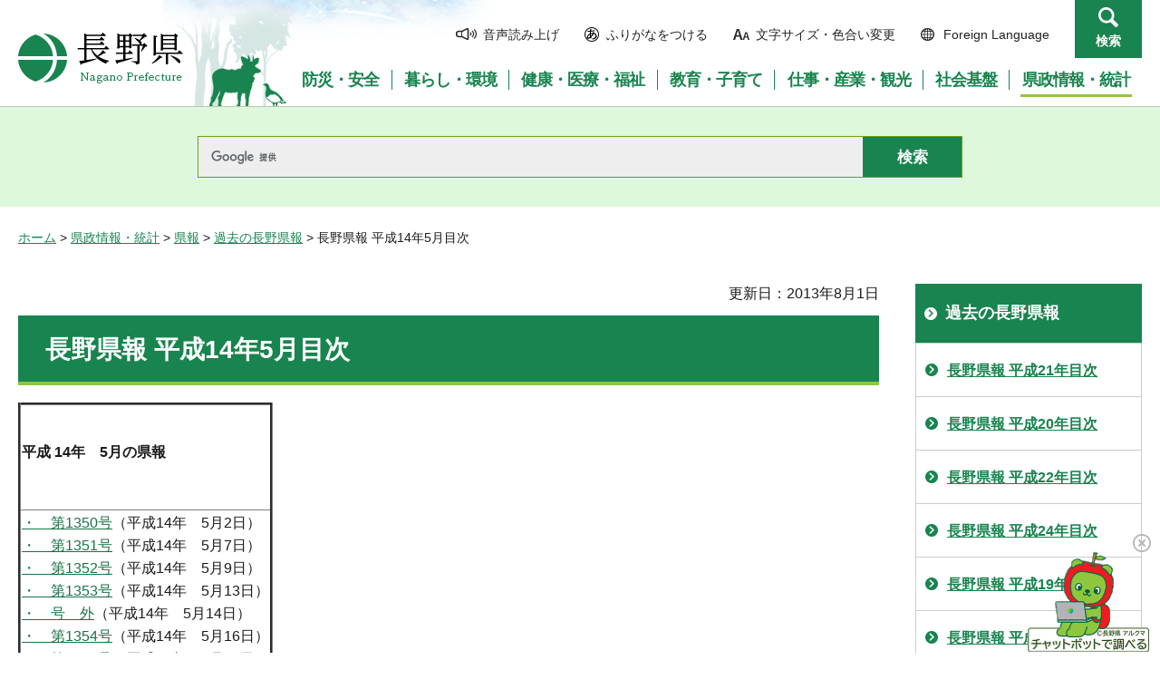

--- FILE ---
content_type: text/html
request_url: https://www.pref.nagano.lg.jp/kokai/kensei/kenpo/h14/h14-05/index.html
body_size: 9871
content:
<?xml version="1.0" encoding="utf-8"?>
<!DOCTYPE html PUBLIC "-//W3C//DTD XHTML 1.0 Transitional//EN" "http://www.w3.org/TR/xhtml1/DTD/xhtml1-transitional.dtd">
<html xmlns="http://www.w3.org/1999/xhtml" lang="ja" xml:lang="ja">
<head>
<meta http-equiv="Content-Type" content="text/html; charset=utf-8" />
<meta http-equiv="Content-Style-Type" content="text/css" />
<meta http-equiv="Content-Script-Type" content="text/javascript" />

<title>長野県報 平成14年5月目次／長野県</title>

<meta name="author" content="長野県" />
<meta name="viewport" content="width=device-width, maximum-scale=3.0" />
<meta name="format-detection" content="telephone=no" />
<link href="/shared/site_rn/style/default.css" rel="stylesheet" type="text/css" media="all" />
<link href="/shared/site_rn/style/layout.css" rel="stylesheet" type="text/css" media="all" />
<link href="/shared/templates/free_rn/style/edit.css" rel="stylesheet" type="text/css" media="all" />
<link href="/shared/site_rn/style/smartphone.css" rel="stylesheet" media="only screen and (max-width : 640px)" type="text/css" class="mc_css" />
<link href="/shared/site_rn/images/favicon/favicon.ico" rel="shortcut icon" type="image/vnd.microsoft.icon" />
<link href="/shared/site_rn/images/favicon/apple-touch-icon-precomposed.png" rel="apple-touch-icon-precomposed" />
<script type="text/javascript" src="/shared/site_rn/js/jquery.js"></script>
<script type="text/javascript" src="/shared/site_rn/js/setting.js"></script>
<script type="text/javascript" src="/shared/system/js/furigana/ysruby.js"></script>
<script type="text/javascript" src="/shared/js/readspeaker/ReadSpeaker.js?pids=embhl"></script>





<script type="text/javascript" src="/shared/js/ga.js"></script>
<script type="text/javascript" src="/shared/js/ga_social_tracking.js"></script>
</head>
<body class="format_free no_javascript">
<script type="text/javascript" src="/shared/site_rn/js/init.js"></script>
<div id="tmp_wrapper">
<noscript>
<p>このサイトではJavaScriptを使用したコンテンツ・機能を提供しています。JavaScriptを有効にするとご利用いただけます。</p>
</noscript>
<p><a href="#tmp_honbun" class="skip">本文へスキップします。</a></p>
<div id="tmp_hg">

<div id="tmp_header">
<div class="container">
<div id="tmp_hlogo">
<p><a href="/index.html"><span>長野県Nagano Prefecture</span></a></p>
</div>
<div id="tmp_means">
<ul id="tmp_hnavi">
	<li class="hnavi_sound"><a accesskey="L" href="//app-as.readspeaker.com/cgi-bin/rsent?customerid=9726&amp;lang=ja_jp&amp;readid=tmp_readcontents&amp;url=" onclick="readpage(this.href, 'tmp_readspeaker'); return false;" rel="nofollow" target="_blank"><span>音声読み上げ</span></a></li>
	<li class="hnavi_kana"><a data-contents="tmp_wrapper" href="javascript:void(0);" id="furigana">ふりがなをつける</a></li>
	<li class="hnavi_change"><a href="/moji/index.html"><span>文字サイズ・色合い変更</span></a></li>
	<li lang="en" xml:lang="en" class="hnavi_language"><a href="/government/index.html"><span>Foreign Language</span></a></li>
	<li class="hnavi_contact"><a href="/otoiawase/index.html"><span>お問い合わせ</span></a></li>
	<li class="hnavi_search"><a href="javascript:void(0)">検索</a></li>
</ul>
<div class="gnavi">
<ul>
	<li class="glist1"><a href="/bosaianzen/index.html"><span>防災・安全</span></a></li>
	<li class="glist2"><a href="/kurashi/index.html"><span>暮らし・環境</span></a></li>
	<li class="glist3"><a href="/kenko/index.html"><span>健康・医療・福祉</span></a></li>
	<li class="glist4"><a href="/kyoiku/index.html"><span>教育・子育て</span></a></li>
	<li class="glist5"><a href="/sangyo/index.html"><span>仕事・産業・観光</span></a></li>
	<li class="glist6"><a href="/infra/index.html"><span>社会基盤</span></a></li>
	<li class="glist7"><a href="/kensei/index.html"><span>県政情報・統計</span></a></li>
</ul>
</div>
</div>
</div>
<ul id="tmp_hnavi_s">
	<li id="tmp_hnavi_access"><a href="/zaikatsu/kensei/gaiyo/chousha/floor/index.html"><span class="icon">&nbsp;</span><span class="text">アクセス</span></a></li>
	<li id="tmp_hnavi_lmenu"><a href="javascript:void(0);"><span class="icon">&nbsp;</span><span class="text">メニュー</span></a></li>
	<li id="tmp_hnavi_rmenu"><a href="javascript:void(0);"><span class="icon">&nbsp;</span><span class="text">検索</span></a></li>
</ul>
<div id="tmp_sma_menu">
<div id="tmp_sma_lmenu" class="wrap_sma_sch">
<div class="sma_sch">
<div id="tmp_wrap_sma_lnavi">&nbsp;</div>
<p class="close_btn"><a href="javascript:void(0);"><span>閉じる</span></a></p>
</div>
</div>
<div id="tmp_sma_rmenu" class="wrap_sma_sch">
<div class="sma_sch">
<div id="tmp_wrap_sma_rnavi">
<div id="tmp_search_popup" class="rn_menu">
<div class="search_information">
<div class="container"><a href="javascript:void(0)" class="btn_close_top btn_close">閉じる</a></div>
<div class="panel_search search_content">
<div class="search_keyword">
<div class="form_search">
<div class="form_search_top">
<p class="search_title">キーワードから探す</p>
<a href="/koho/kensei/koho/homepage/kensaku.html" class="how_to_use">検索の使い方</a></div>
<div id="tmp_menu_search_inner" class="rn_search_inner">
<form action="/search/result.html" id="tmp_gsearch_menu" name="tmp_gsearch_menu">
<div id="tmp_gsearch_menu_inner2" class="rn_search_inner2">
<div class="wrap_sch_box">
<p class="sch_box"><input id="tmp_menu_query" name="q" size="31" title="サイト内検索" type="text" class="rn_query" /></p>
</div>
<div class="wrap_sch_btn">
<p class="sch_btn"><input id="tmp_menu_search_submit" name="sa" type="submit" value="検索" class="rn_search_submit" /></p>
<p id="tmp_sma_search_hidden"><input name="cx" type="hidden" value="015495834277161279722:k-gumiktbnm" /> <input name="ie" type="hidden" value="UTF-8" /> <input name="cof" type="hidden" value="FORID:9" /></p>
</div>
</div>
</form>
</div>
</div>
<div class="frequently_search">
<p class="search_title">よく検索されるキーワード</p>
<ul class="keyword_list">
	<li id="tmp_search_ajax"><a href="/search_keyword.html" id="tmp_search_ajax_href">よく検索されるキーワード</a></li>
</ul>
</div>
</div>
<div class="search_purpose_top">
<p class="search_title">目的から探す</p>
<ul class="purpose_list">
	<li>目的から探す</li>
</ul>
</div>
<a href="javascript:void(0)" class="btn_close_bottom btn_close">閉じる</a></div>
</div>
</div>
<p class="close_btn"><a href="javascript:void(0);"><span>閉じる</span></a></p>
</div>
</div>
</div>
</div>
</div>

<div id="tmp_wrap_header_search" class="wrap_rn_search">
<div id="tmp_header_search" class="container">
<div id="tmp_header_search_inner" class="rn_search_inner">
<form action="/search/result.html" id="tmp_gsearch_header" name="tmp_gsearch_header">
<div id="tmp_gsearch_header_inner2" class="rn_search_inner2">
<div class="wrap_sch_box">
<p class="sch_box"><input id="tmp_query" title="サイト内検索" name="q" size="31" type="text" class="rn_query" /></p>
</div>
<div class="wrap_sch_btn">
<p class="sch_btn"><input id="tmp_header_search_submit" name="sa" type="submit" value="検索" class="rn_search_submit" /></p>
<p id="tmp_menu_search_hidden">
	<input name="cx" type="hidden" value="015495834277161279722:k-gumiktbnm" />
	<input name="ie" type="hidden" value="UTF-8" />
	<input name="cof" type="hidden" value="FORID:9" />
</p>
</div>
</div>
</form>
</div>
</div>
</div>

</div>
<div id="tmp_pankuzu">
<p><a href="/index.html">ホーム</a> &gt; <a href="/kensei/index.html">県政情報・統計</a> &gt; <a href="/kensei/kenpo/index.html">県報</a> &gt; <a href="/kokai/kensei/kenpo/pastyear.html">過去の長野県報</a> &gt; 長野県報 平成14年5月目次</p>
</div>
<div id="tmp_wrap_main" class="column_rnavi">
<div id="tmp_main">
<div class="wrap_col_main">
<div class="col_main">
<p id="tmp_honbun" class="skip">ここから本文です。</p>
<div id="tmp_readspeaker" class="rs_preserve rs_skip"></div>
<div id="tmp_readcontents">

<p id="tmp_update">更新日：2013年8月1日</p>

<div id="tmp_contents">
<h1>長野県報 平成14年5月目次</h1>
<table border="3">
	<tbody>
		<tr>
			<td>
			<p>&nbsp;</p>
			<p><strong>平成 14年　5月の県報</strong></p>
			<p>&nbsp;</p>
			</td>
		</tr>
		<tr>
			<td valign="top">
			<p><a href="/kokai/kensei/kenpo/h14/h14-05/0502.html">・　第1350号</a>（平成14年　5月2日）<br />
			<a href="/kokai/kensei/kenpo/h14/h14-05/0507.html">・　第1351号</a>（平成14年　5月7日）<br />
			<a href="/kokai/kensei/kenpo/h14/h14-05/0509.html">・　第1352号</a>（平成14年　5月9日）<br />
			<a href="/kokai/kensei/kenpo/h14/h14-05/0513.html">・　第1353号</a>（平成14年　5月13日）<br />
			<a href="/kokai/kensei/kenpo/h14/h14-05/0514.html">・　号　外</a>（平成14年　5月14日）<br />
			<a href="/kokai/kensei/kenpo/h14/h14-05/0516.html">・　第1354号</a>（平成14年　5月16日）<br />
			<a href="/kokai/kensei/kenpo/h14/h14-05/0520.html">・　第1355号</a>（平成14年　5月20日）<br />
			<a href="/kokai/kensei/kenpo/h14/h14-05/0523.html">・　第1356号</a>（平成14年　5月23日）<br />
			<a href="/kokai/kensei/kenpo/h14/h14-05/0527.html">・　第1357号</a>（平成14年　5月27日）<br />
			<a href="/kokai/kensei/kenpo/h14/h14-05/0530.html">・　第1358号</a>（平成14年　5月30日）<br />
			<a href="/kokai/kensei/kenpo/h14/h14-05/0531.html">・　号　外</a>（平成14年　5月31日）</p>
			</td>
		</tr>
	</tbody>
</table>
</div>
<div class="rs_skip">
</div>
<div id="tmp_inquiry">
<div id="tmp_inquiry_ttl">
<p>お問い合わせ</p>
</div>
<div id="tmp_inquiry_cnt">
<form method="post" action="https://www.pref.nagano.lg.jp/cgi-bin/simple_faq/form.cgi">
<div class="inquiry_parts">
<p>
総務部情報公開・法務課</p>
<p>電話番号：026-235-7059</p>
<p>ファックス：026-235-7370</p>
<p><input type="submit" value="お問い合わせフォーム" class="inquiry_btn" /></p>
</div>
<p>
<input type="hidden" name="code" value="010030080" />
<input type="hidden" name="dept" value="8840:9172:8840:8010:8674:5271:9255:9421:8342:8425:3777:9089:8010:8508:8010:9089:9172:3777:8923:8508:3777:8757:9255" />
<input type="hidden" name="page" value="/kokai/kensei/kenpo/h14/h14-05/index.html" />
<input type="hidden" name="ENQ_RETURN_MAIL_SEND_FLG" value="0" />
<input type="hidden" name="publish_ssl_flg" value="1" />
</p>
</form>
</div>
</div>
</div>

<div id="tmp_feedback">
<div id="tmp_feedback_ttl">
<p>より良いウェブサイトにするためにみなさまのご意見をお聞かせください</p>
</div>
<div id="tmp_feedback_cnt">
<form id="feedback" method="post" action="/cgi-bin/feedback/feedback.cgi">
    <p><input type="hidden" name="page_id" value="19451" /> <input type="hidden" name="page_title" value="長野県報 平成14年5月目次" /> <input type="hidden" name="page_url" value="https://www.pref.nagano.lg.jp/kokai/kensei/kenpo/h14/h14-05/index.html" /> <input type="hidden" name="item_cnt" value="2" /></p>
    <fieldset><legend>このページの情報は役に立ちましたか？</legend>
    <p><input id="que1_1" type="radio" name="item_1" value="役に立った" /> <label for="que1_1">1：役に立った</label></p>
    <p><input id="que1_2" type="radio" name="item_1" value="ふつう" /> <label for="que1_2">2：ふつう</label></p>
    <p><input id="que1_3" type="radio" name="item_1" value="役に立たなかった" /> <label for="que1_3">3：役に立たなかった</label></p>
    </fieldset>
    <p><input type="hidden" name="label_1" value="質問：このページの情報は役に立ちましたか？" /> <input type="hidden" name="nes_1" value="0" /> <input type="hidden" name="img_1" /> <input type="hidden" name="img_alt_1" /> <input type="hidden" name="mail_1" value="0" /> </p>
    <fieldset><legend>このページの情報は見つけやすかったですか？</legend>
    <p><input id="que2_1" type="radio" name="item_2" value="見つけやすかった" /> <label for="que2_1">1：見つけやすかった</label></p>
    <p><input id="que2_2" type="radio" name="item_2" value="ふつう" /> <label for="que2_2">2：ふつう</label></p>
    <p><input id="que2_3" type="radio" name="item_2" value="見つけにくかった" /> <label for="que2_3">3：見つけにくかった</label></p>
    </fieldset>
    <p><input type="hidden" name="label_2" value="質問：このページの情報は見つけやすかったですか？" /> <input type="hidden" name="nes_2" value="0" /> <input type="hidden" name="img_2" /> <input type="hidden" name="img_alt_2" /> <input type="hidden" name="mail_2" value="0" /> </p>
    <p class="submit"><input type="submit" value="送信" /></p>
</form>
</div>
</div>

</div>
</div>
<div class="wrap_col_rgt_navi">
<div class="col_rgt_navi">

<div id="tmp_lnavi">
<div id="tmp_lnavi_ttl">
<p><a href="/kokai/kensei/kenpo/pastyear.html">過去の長野県報</a></p>
</div>
<div id="tmp_lnavi_cnt">
<ul>
<li><a href="/kokai/kensei/kenpo/h21/index.html">長野県報 平成21年目次</a></li>
<li><a href="/kokai/kensei/kenpo/h20/index.html">長野県報 平成20年目次</a></li>
<li><a href="/kokai/kensei/kenpo/h22/index.html">長野県報 平成22年目次</a></li>
<li><a href="/kokai/kensei/kenpo/h24/index.html">長野県報 平成24年目次</a></li>
<li><a href="/kokai/kensei/kenpo/h19/index.html">長野県報 平成19年目次</a></li>
<li><a href="/kokai/kensei/kenpo/h23/index.html">長野県報 平成23年目次</a></li>
<li><a href="/kokai/kensei/kenpo/h18/index.html">長野県報 平成18年目次</a></li>
<li><a href="/kokai/kensei/kenpo/h14/index.html">長野県報　平成14年目次</a></li>
<li><a href="/kokai/kensei/kenpo/h16/index.html">長野県報 平成16年目次</a></li>
<li><a href="/kokai/kensei/kenpo/h15/index.html">長野県報 平成15年目次</a></li>
<li><a href="/kokai/kensei/kenpo/h17/index.html">長野県報 平成17年目次</a></li>
<li><a href="/kokai/kensei/kenpo/h25/index.html">長野県報 平成25年目次</a></li>
<li><a href="/kokai/kensei/kenpo/h26/index.html">長野県報 平成26年目次</a></li>
<li><a href="/kokai/kensei/kenpo/h27/index.html">長野県報 平成27年目次</a></li>
<li><a href="/kokai/kensei/kenpo/h28/index.html">長野県報 平成28年目次</a></li>
<li><a href="/kokai/kensei/kenpo/h29/index.html">長野県報 平成29年目次</a></li>
<li><a href="/kokai/kensei/kenpo/h30/h30index.html">長野県報 平成30年目次</a></li>
<li><a href="/kokai/kensei/kenpo/h18/h18-01/index.html">長野県報 平成18年1月目次</a></li>
<li><a href="/kokai/kensei/kenpo/h18/h18-02/index.html">長野県報 平成18年2月目次</a></li>
<li><a href="/kokai/kensei/kenpo/h18/h18-03/index.html">長野県報 平成18年3月目次</a></li>
<li><a href="/kokai/kensei/kenpo/h18/h18-04/index.html">長野県報 平成18年4月目次</a></li>
<li><a href="/kokai/kensei/kenpo/h18/h18-05/index.html">長野県報 平成18年5月目次</a></li>
<li><a href="/kokai/kensei/kenpo/h18/h18-06/index.html">長野県報 平成18年6月目次</a></li>
<li><a href="/kokai/kensei/kenpo/h18/h18-07/index.html">長野県報 平成18年7月目次</a></li>
<li><a href="/kokai/kensei/kenpo/h18/h18-08/index.html">長野県報 平成18年8月目次</a></li>
<li><a href="/kokai/kensei/kenpo/h18/h18-09/index.html">長野県報 平成18年9月目次</a></li>
<li><a href="/kokai/kensei/kenpo/h18/h18-10/index.html">長野県報 平成18年10月目次</a></li>
<li><a href="/kokai/kensei/kenpo/h18/h18-11/index.html">長野県報 平成18年11月目次</a></li>
<li><a href="/kokai/kensei/kenpo/h18/h18-12/index.html">長野県報 平成18年12月目次</a></li>
<li><a href="/kokai/kensei/kenpo/h18/h18-04/0403.html">長野県報 平成18年（2006年）4月3日（月曜日） 定期発行 第1749号</a></li>
<li><a href="/kokai/kensei/kenpo/h18/h18-04/0406.html">長野県報 平成18年（2006年）4月6日（木曜日） 定期発行 第1750号</a></li>
<li><a href="/kokai/kensei/kenpo/h18/h18-04/0410.html">長野県報 平成18年（2006年）4月10日（月曜日） 定期発行 第1751号</a></li>
<li><a href="/kokai/kensei/kenpo/h18/h18-04/0413.html">長野県報 平成18年（2006年）4月13日（木曜日） 定期発行 第1752号</a></li>
<li><a href="/kokai/kensei/kenpo/h18/h18-04/0417.html">長野県報 平成18年（2006年）4月17日（月曜日） 定期発行 第1753号</a></li>
<li><a href="/kokai/kensei/kenpo/h18/h18-04/0420.html">長野県報 平成18年（2006年）4月20日（木曜日） 定期発行 第1754号</a></li>
<li><a href="/kokai/kensei/kenpo/h18/h18-04/0424.html">長野県報 平成18年（2006年）4月24日（月曜日） 定期発行 第1755号</a></li>
<li><a href="/kokai/kensei/kenpo/h18/h18-04/0427.html">長野県報 平成18年（2006年）4月27日（木曜日） 定期発行 第1756号</a></li>
<li><a href="/kokai/kensei/kenpo/h18/h18-07/0703.html">長野県報 平成18年（2006年）7月3日（月曜日） 定期発行 第1774号</a></li>
<li><a href="/kokai/kensei/kenpo/h18/h18-07/0706.html">長野県報 平成18年（2006年）7月6日（木曜日） 定期発行 第1775号</a></li>
<li><a href="/kokai/kensei/kenpo/h18/h18-07/0710.html">長野県報 平成18年（2006年）7月10日（月曜日） 定期発行 第1776号</a></li>
<li><a href="/kokai/kensei/kenpo/h18/h18-07/0713.html">長野県報 平成18年（2006年）7月13日（木曜日） 定期発行 第1777号</a></li>
<li><a href="/kokai/kensei/kenpo/h18/h18-07/0718.html">長野県報 平成18年（2006年）7月18日（火曜日） 定期発行 第1778号</a></li>
<li><a href="/kokai/kensei/kenpo/h18/h18-07/0720.html">長野県報 平成18年（2006年）7月20日（木曜日） 定期発行 第1779号</a></li>
<li><a href="/kokai/kensei/kenpo/h18/h18-07/0720-02.html">長野県報 平成18年（2006年）7月20日（木曜日） 号外</a></li>
<li><a href="/kokai/kensei/kenpo/h18/h18-07/0721.html">長野県報 平成18年（2006年）7月21日（金曜日） 号外</a></li>
<li><a href="/kokai/kensei/kenpo/h18/h18-07/0724.html">長野県報 平成18年（2006年）7月24日（月曜日） 定期発行 第1780号</a></li>
<li><a href="/kokai/kensei/kenpo/h18/h18-07/0727.html">長野県報 平成18年（2006年）7月27日（木曜日） 定期発行 第1781号</a></li>
<li><a href="/kokai/kensei/kenpo/h18/h18-07/0731.html">長野県報 平成18年（2006年）7月31日（月曜日） 定期発行 第1782号</a></li>
<li><a href="/kokai/kensei/kenpo/h18/h18-08/0801.html">長野県報 平成18年（2006年）8月1日（火曜日） 号外</a></li>
<li><a href="/kokai/kensei/kenpo/h18/h18-08/0803.html">長野県報 平成18年（2006年）8月3日（木曜日） 定期発行 第1783号</a></li>
<li><a href="/kokai/kensei/kenpo/h18/h18-08/0807.html">長野県報 平成18年（2006年）8月7日（月曜日） 定期発行 第1784号</a></li>
<li><a href="/kokai/kensei/kenpo/h18/h18-08/0807-02.html">長野県報 平成18年（2006年）8月7日（月曜日） 号外</a></li>
<li><a href="/kokai/kensei/kenpo/h18/h18-08/0809.html">長野県報 平成18年（2006年）8月9日（水曜日） 号外</a></li>
<li><a href="/kokai/kensei/kenpo/h18/h18-08/0810.html">長野県報 平成18年（2006年）8月10日（木曜日） 定期発行 第1785号</a></li>
<li><a href="/kokai/kensei/kenpo/h18/h18-08/0814.html">長野県報 平成18年（2006年）8月14日（月曜日） 定期発行 第1786号</a></li>
<li><a href="/kokai/kensei/kenpo/h18/h18-08/0817.html">長野県報 平成18年（2006年）8月17日（木曜日） 定期発行 第1787号</a></li>
<li><a href="/kokai/kensei/kenpo/h18/h18-08/0821.html">長野県報 平成18年（2006年）8月21日（月曜日） 定期発行 第1788号</a></li>
<li><a href="/kokai/kensei/kenpo/h18/h18-08/0824.html">長野県報 平成18年（2006年）8月24日（木曜日） 定期発行 第1789号</a></li>
<li><a href="/kokai/kensei/kenpo/h18/h18-08/0828.html">長野県報 平成18年（2006年）8月28日（月曜日） 定期発行 第1790号</a></li>
<li><a href="/kokai/kensei/kenpo/h18/h18-08/0831.html">長野県報 平成18年（2006年）8月31日（木曜日） 定期発行 第1791号</a></li>
<li><a href="/kokai/kensei/kenpo/h18/h18-05/0501.html">長野県報 平成18年（2006年）5月1日（月曜日） 定期発行 第1757号</a></li>
<li><a href="/kokai/kensei/kenpo/h18/h18-05/0508.html">長野県報 平成18年（2006年）5月8日（月曜日） 定期発行 第1758号</a></li>
<li><a href="/kokai/kensei/kenpo/h18/h18-05/0511.html">長野県報 平成18年（2006年）5月11日（木曜日） 定期発行 第1759号</a></li>
<li><a href="/kokai/kensei/kenpo/h18/h18-05/0515.html">長野県報 平成18年（2006年）5月15日（月曜日） 定期発行 第1760号</a></li>
<li><a href="/kokai/kensei/kenpo/h18/h18-05/0518.html">長野県報 平成18年（2006年）5月18日（木曜日） 定期発行 第1761号</a></li>
<li><a href="/kokai/kensei/kenpo/h18/h18-05/0522.html">長野県報 平成18年（2006年）5月22日（月曜日） 定期発行 第1762号</a></li>
<li><a href="/kokai/kensei/kenpo/h18/h18-05/0525.html">長野県報 平成18年（2006年）5月25日（木曜日） 定期発行 第1763号</a></li>
<li><a href="/kokai/kensei/kenpo/h18/h18-05/0529.html">長野県報 平成18年（2006年）5月29日（月曜日） 定期発行 第1764号</a></li>
<li><a href="/kokai/kensei/kenpo/h18/h18-05/0531.html">長野県報 平成18年（2006年）5月31日（水曜日） 号外</a></li>
<li><a href="/kokai/kensei/kenpo/h18/h18-03/0302.html">長野県報 平成18年（2006年）3月2日（木曜日） 定期発行 第1740号</a></li>
<li><a href="/kokai/kensei/kenpo/h18/h18-03/0303.html">長野県報 平成18年（2006年）3月3日（金曜日） 号外</a></li>
<li><a href="/kokai/kensei/kenpo/h18/h18-03/0306.html">長野県報 平成18年（2006年）3月6日（月曜日） 定期発行 第1741号</a></li>
<li><a href="/kokai/kensei/kenpo/h18/h18-03/0309.html">長野県報 平成18年（2006年）3月9日（木曜日） 定期発行 第1742号</a></li>
<li><a href="/kokai/kensei/kenpo/h18/h18-03/0313.html">長野県報 平成18年（2006年）3月13日（月曜日） 定期発行 第1743号</a></li>
<li><a href="/kokai/kensei/kenpo/h18/h18-03/0316.html">長野県報 平成18年（2006年）3月16日（木曜日） 定期発行 第1744号</a></li>
<li><a href="/kokai/kensei/kenpo/h18/h18-03/0317.html">長野県報 平成18年（2006年）3月17日（金曜日） 号外</a></li>
<li><a href="/kokai/kensei/kenpo/h18/h18-03/0320.html">長野県報 平成18年（2006年）3月20日（月曜日） 定期発行 第1745号</a></li>
<li><a href="/kokai/kensei/kenpo/h18/h18-03/0323.html">長野県報 平成18年（2006年）3月23日（木曜日） 定期発行 第1746号</a></li>
<li><a href="/kokai/kensei/kenpo/h18/h18-03/0327.html">長野県報 平成18年（2006年）3月27日（月曜日） 定期発行 第1747号</a></li>
<li><a href="/kokai/kensei/kenpo/h18/h18-03/0330.html">長野県報 平成18年（2006年）3月30日（木曜日） 定期発行 第1748号</a></li>
<li><a href="/kokai/kensei/kenpo/h18/h18-03/0331.html">長野県報 平成18年（2006年）3月31日（金曜日） 号外1</a></li>
<li><a href="/kokai/kensei/kenpo/h18/h18-03/0331-02.html">長野県報 平成18年（2006年）3月31日（金曜日） 号外 2</a></li>
<li><a href="/kokai/kensei/kenpo/h18/h18-03/0331-03.html">長野県報 平成18年（2006年）3月31日（金曜日） 号外 3</a></li>
<li><a href="/kokai/kensei/kenpo/h18/h18-03/0331-04.html">長野県報 平成18年（2006年）3月31日（金曜日） 号外 4</a></li>
<li><a href="/kokai/kensei/kenpo/h18/h18-03/0331-05.html">長野県報 平成18年（2006年）3月31日（金曜日） 号外 5</a></li>
<li><a href="/kokai/kensei/kenpo/h18/h18-03/0331-06.html">長野県報 平成18年（2006年）3月31日（金曜日） 号外 6</a></li>
<li><a href="/kokai/kensei/kenpo/h18/h18-03/0331-07.html">長野県報 平成18年（2006年）3月31日（金曜日） 号外 7</a></li>
<li><a href="/kokai/kensei/kenpo/h18/h18-06/0601.html">長野県報 平成18年（2006年）6月1日（木曜日） 定期発行 第1765号</a></li>
<li><a href="/kokai/kensei/kenpo/h18/h18-06/0605.html">長野県報 平成18年（2006年）6月5日（月曜日） 定期発行 第1766号</a></li>
<li><a href="/kokai/kensei/kenpo/h18/h18-06/0608.html">長野県報 平成18年（2006年）6月8日（木曜日） 定期発行 第1767号</a></li>
<li><a href="/kokai/kensei/kenpo/h18/h18-06/0612.html">長野県報 平成18年（2006年）6月12日（月曜日） 定期発行 第1768号</a></li>
<li><a href="/kokai/kensei/kenpo/h18/h18-06/0615.html">長野県報 平成18年（2006年）6月15日（木曜日） 定期発行 第1769号</a></li>
<li><a href="/kokai/kensei/kenpo/h18/h18-06/0619.html">長野県報 平成18年（2006年）6月19日（月曜日） 定期発行 第1770号</a></li>
<li><a href="/kokai/kensei/kenpo/h18/h18-06/0622.html">長野県報 平成18年（2006年）6月22日（木曜日） 定期発行 第1771号</a></li>
<li><a href="/kokai/kensei/kenpo/h18/h18-06/0623.html">長野県報 平成18年（2006年）6月23日（金曜日） 号外</a></li>
<li><a href="/kokai/kensei/kenpo/h18/h18-06/0626.html">長野県報 平成18年（2006年）6月26日（月曜日） 定期発行 第1772号</a></li>
<li><a href="/kokai/kensei/kenpo/h18/h18-06/0629.html">長野県報 平成18年（2006年）6月29日（木曜日） 定期発行 第1773号</a></li>
<li><a href="/kokai/kensei/kenpo/h18/h18-06/0630.html">長野県報 平成18年（2006年）6月30日（金曜日） 号外</a></li>
<li><a href="/kokai/kensei/kenpo/h18/h18-02/0201.html">長野県報 平成18年（2006年）2月1日（水曜日） 号外</a></li>
<li><a href="/kokai/kensei/kenpo/h18/h18-02/0202.html">長野県報 平成18年（2006年）2月2日（木曜日） 定期発行 第1732号</a></li>
<li><a href="/kokai/kensei/kenpo/h18/h18-02/0206.html">長野県報 平成18年（2006年）2月6日（月曜日） 定期発行 第1733号</a></li>
<li><a href="/kokai/kensei/kenpo/h18/h18-02/0209.html">長野県報 平成18年（2006年）2月9日（木曜日） 定期発行 第1734号</a></li>
<li><a href="/kokai/kensei/kenpo/h18/h18-02/0213.html">長野県報 平成18年（2006年）2月13日（月曜日） 定期発行 第1735号</a></li>
<li><a href="/kokai/kensei/kenpo/h18/h18-02/0216.html">長野県報 平成18年（2006年）2月16日（木曜日） 定期発行 第1736号</a></li>
<li><a href="/kokai/kensei/kenpo/h18/h18-02/0220.html">長野県報 平成18年（2006年）2月20日（月曜日） 定期発行 第1737号</a></li>
<li><a href="/kokai/kensei/kenpo/h18/h18-02/0223.html">長野県報 平成18年（2006年）2月23日（木曜日） 定期発行 第1738号</a></li>
<li><a href="/kokai/kensei/kenpo/h18/h18-02/0227.html">長野県報 平成18年（2006年）2月27日（月曜日） 定期発行 第1739号</a></li>
<li><a href="/kokai/kensei/kenpo/h18/h18-12/1201.html">長野県報 平成18年（2006年）12月1日（金曜日） 号外</a></li>
<li><a href="/kokai/kensei/kenpo/h18/h18-12/1204.html">長野県報 平成18年（2006年）12月4日（月曜日） 定期発行 第1818号</a></li>
<li><a href="/kokai/kensei/kenpo/h18/h18-12/1207.html">長野県報 平成18年（2006年）12月7日（木曜日） 定期発行 第1819号</a></li>
<li><a href="/kokai/kensei/kenpo/h18/h18-12/1211.html">長野県報 平成18年（2006年）12月11日（月曜日） 定期発行 第1820号</a></li>
<li><a href="/kokai/kensei/kenpo/h18/h18-12/1214.html">長野県報 平成18年（2006年）12月14日（木曜日） 定期発行 第1821号</a></li>
<li><a href="/kokai/kensei/kenpo/h18/h18-12/1218.html">長野県報 平成18年（2006年）12月18日（月曜日） 定期発行 第1822号</a></li>
<li><a href="/kokai/kensei/kenpo/h18/h18-12/1221.html">長野県報 平成18年（2006年）12月21日（木曜日） 定期発行 第1823号</a></li>
<li><a href="/kokai/kensei/kenpo/h18/h18-12/1225.html">長野県報 平成18年（2006年）12月25日（月曜日） 定期発行 第1824号</a></li>
<li><a href="/kokai/kensei/kenpo/h18/h18-12/1228.html">長野県報 平成18年（2006年）12月28日（木曜日） 定期発行 第1825号</a></li>
<li><a href="/kokai/kensei/kenpo/h18/h18-12/1228-02.html">長野県報 平成18年（2006年）12月28日（木曜日） 号外</a></li>
<li><a href="/kokai/kensei/kenpo/h18/h18-09/0901.html">長野県報 平成18年（2006年）9月1日（金曜日） 号外</a></li>
<li><a href="/kokai/kensei/kenpo/h18/h18-09/0904.html">長野県報 平成18年（2006年）9月4日（月曜日） 定期発行 第1792号</a></li>
<li><a href="/kokai/kensei/kenpo/h18/h18-09/0907.html">長野県報 平成18年（2006年）9月7日（木曜日） 定期発行 第1793号</a></li>
<li><a href="/kokai/kensei/kenpo/h18/h18-09/0911.html">長野県報 平成18年（2006年）9月11日（月曜日） 定期発行 第1794号</a></li>
<li><a href="/kokai/kensei/kenpo/h18/h18-09/0913.html">長野県報 平成18年（2006年）9月13日（水曜日） 号外</a></li>
<li><a href="/kokai/kensei/kenpo/h18/h18-09/0914.html">長野県報 平成18年（2006年）9月14日（木曜日） 定期発行 第1795号</a></li>
<li><a href="/kokai/kensei/kenpo/h18/h18-09/0915.html">長野県報 平成18年（2006年）9月15日（金曜日） 号外</a></li>
<li><a href="/kokai/kensei/kenpo/h18/h18-09/0919.html">長野県報 平成18年（2006年）9月19日（火曜日） 定期発行 第1796号</a></li>
<li><a href="/kokai/kensei/kenpo/h18/h18-09/0919-02.html">長野県報 平成18年（2006年）9月19日（火曜日） 号外</a></li>
<li><a href="/kokai/kensei/kenpo/h18/h18-09/0921.html">長野県報 平成18年（2006年）9月21日（木曜日） 定期発行 第1797号</a></li>
<li><a href="/kokai/kensei/kenpo/h18/h18-09/0925.html">長野県報 平成18年（2006年）9月25日（月曜日） 定期発行 第1798号</a></li>
<li><a href="/kokai/kensei/kenpo/h18/h18-09/0928.html">長野県報 平成18年（2006年）9月28日（木曜日） 定期発行 第1799号</a></li>
<li><a href="/kokai/kensei/kenpo/h18/h18-09/0929.html">長野県報 平成18年（2006年）9月29日（金曜日） 号外 1</a></li>
<li><a href="/kokai/kensei/kenpo/h18/h18-09/0929-02.html">長野県報 平成18年（2006年）9月29日（金曜日） 号外 2</a></li>
<li><a href="/kokai/kensei/kenpo/h18/h18-10/1002.html">長野県報 平成18年（2006年）10月2日（月曜日） 定期発行 第1800号</a></li>
<li><a href="/kokai/kensei/kenpo/h18/h18-10/1005.html">長野県報 平成18年（2006年）10月5日（木曜日） 定期発行 第1801号</a></li>
<li><a href="/kokai/kensei/kenpo/h18/h18-10/1010.html">長野県報 平成18年（2006年）10月10日（火曜日） 定期発行 第1802号</a></li>
<li><a href="/kokai/kensei/kenpo/h18/h18-10/1012.html">長野県報 平成18年（2006年）10月12日（木曜日） 定期発行 第1803号</a></li>
<li><a href="/kokai/kensei/kenpo/h18/h18-10/1016.html">長野県報 平成18年（2006年）10月16日（月曜日） 定期発行 第1804号</a></li>
<li><a href="/kokai/kensei/kenpo/h18/h18-10/1019.html">長野県報 平成18年（2006年）10月19日（木曜日） 定期発行 第1805号</a></li>
<li><a href="/kokai/kensei/kenpo/h18/h18-10/1023.html">長野県報 平成18年（2006年）10月23日（月曜日） 定期発行 第1806号</a></li>
<li><a href="/kokai/kensei/kenpo/h18/h18-10/1026.html">長野県報 平成18年（2006年）10月26日（木曜日） 定期発行 第1807号</a></li>
<li><a href="/kokai/kensei/kenpo/h18/h18-10/1027.html">長野県報 平成18年（2006年）10月27日（金曜日） 号外</a></li>
<li><a href="/kokai/kensei/kenpo/h18/h18-10/1030.html">長野県報 平成18年（2006年）10月30日（月曜日） 定期発行 第1808号</a></li>
<li><a href="/kokai/kensei/kenpo/h18/h18-10/1031.html">長野県報 平成18年（2006年）10月31日（火曜日） 号外 1</a></li>
<li><a href="/kokai/kensei/kenpo/h18/h18-10/1031-02.html">長野県報 平成18年（2006年）10月31日（火曜日） 号外 2</a></li>
<li><a href="/kokai/kensei/kenpo/h18/h18-01/0105.html">長野県報 平成18年（2006年）1月5日（木曜日） 定期発行 第1724号</a></li>
<li><a href="/kokai/kensei/kenpo/h18/h18-01/0110.html">長野県報 平成18年（2006年）1月10日（火曜日） 定期発行 第1725号</a></li>
<li><a href="/kokai/kensei/kenpo/h18/h18-01/0111.html">長野県報 平成18年（2006年）1月11日（水曜日） 号外</a></li>
<li><a href="/kokai/kensei/kenpo/h18/h18-01/0112.html">長野県報 平成18年（2006年）1月12日（木曜日） 定期発行 第1726号</a></li>
<li><a href="/kokai/kensei/kenpo/h18/h18-01/0116.html">長野県報 平成18年（2006年）1月16日（月曜日） 定期発行 第1727号</a></li>
<li><a href="/kokai/kensei/kenpo/h18/h18-01/0116-02.html">長野県報 平成18年（2006年）1月16日（月曜日） 号外</a></li>
<li><a href="/kokai/kensei/kenpo/h18/h18-01/0119.html">長野県報 平成18年（2006年）1月19日（木曜日） 定期発行 第1728号</a></li>
<li><a href="/kokai/kensei/kenpo/h18/h18-01/0123.html">長野県報 平成18年（2006年）1月23日（月曜日） 定期発行 第1729号</a></li>
<li><a href="/kokai/kensei/kenpo/h18/h18-01/0126.html">長野県報 平成18年（2006年）1月26日（木曜日） 定期発行 第1730号</a></li>
<li><a href="/kokai/kensei/kenpo/h18/h18-01/0130.html">長野県報 平成18年（2006年）1月30日（月曜日） 定期発行 第1731号</a></li>
<li><a href="/kokai/kensei/kenpo/h18/h18-01/0131.html">長野県報 平成18年（2006年）1月31日（火曜日） 号外</a></li>
<li><a href="/kokai/kensei/kenpo/h18/h18-11/1101.html">長野県報 平成18年（2006年）11月1日（水曜日） 号外</a></li>
<li><a href="/kokai/kensei/kenpo/h18/h18-11/1102.html">長野県報 平成18年（2006年）11月2日（木曜日） 定期発行 第1809号</a></li>
<li><a href="/kokai/kensei/kenpo/h18/h18-11/1106.html">長野県報 平成18年（2006年）11月6日（月曜日） 定期発行 第1810号</a></li>
<li><a href="/kokai/kensei/kenpo/h18/h18-11/1109.html">長野県報 平成18年（2006年）11月9日（木曜日） 定期発行 第1811号</a></li>
<li><a href="/kokai/kensei/kenpo/h18/h18-11/1113.html">長野県報 平成18年（2006年）11月13日（月曜日） 定期発行 第1812号</a></li>
<li><a href="/kokai/kensei/kenpo/h18/h18-11/1116.html">長野県報 平成18年（2006年）11月16日（木曜日） 定期発行 第1813号</a></li>
<li><a href="/kokai/kensei/kenpo/h18/h18-11/1117.html">長野県報 平成18年（2006年）11月17日（金曜日） 号外</a></li>
<li><a href="/kokai/kensei/kenpo/h18/h18-11/1120.html">長野県報 平成18年（2006年）11月20日（月曜日） 定期発行 第1814号</a></li>
<li><a href="/kokai/kensei/kenpo/h18/h18-11/1124.html">長野県報 平成18年（2006年）11月24日（金曜日） 定期発行 第1815号</a></li>
<li><a href="/kokai/kensei/kenpo/h18/h18-11/1127.html">長野県報 平成18年（2006年）11月27日（月曜日） 定期発行 第1816号</a></li>
<li><a href="/kokai/kensei/kenpo/h18/h18-11/1130.html">長野県報 平成18年（2006年）11月30日（木曜日） 定期発行 第1817号</a></li>
<li><a href="/kokai/kensei/kenpo/h2509/index.html">長野県報 平成25年9月目次</a></li>
<li><a href="/kokai/kensei/kenpo/h2508/index.html">長野県報 平成25年8月目次</a></li>
<li><a href="/kokai/kensei/kenpo/h2510/index.html">長野県報 平成25年10月目次</a></li>
<li><a href="/kokai/kensei/kenpo/h2507/index.html">長野県報 平成25年7月目次</a></li>
<li><a href="/kokai/kensei/kenpo/h2512/index.html">長野県報 平成25年12月目次</a></li>
<li><a href="/kokai/kensei/kenpo/h2511/index.html">長野県報 平成25年11月目次</a></li>
<li><a href="/kokai/kensei/kenpo/h2504/index2.html">長野県報 平成25年4月目次</a></li>
<li><a href="/kokai/kensei/kenpo/h2501-02.html">長野県報 平成25年1月目次</a></li>
<li><a href="/kokai/kensei/kenpo/h2502/index.html">長野県報 平成25年2月目次</a></li>
<li><a href="/kokai/kensei/kenpo/h2503/index.html">長野県報 平成25年3月目次</a></li>
<li><a href="/kokai/kensei/kenpo/h2505/index2.html">長野県報 平成25年5月目次</a></li>
<li><a href="/kokai/kensei/kenpo/h2506/index.html">長野県報 平成25年6月目次</a></li>
<li><a href="/kokai/kensei/kenpo/h2510/h251003.html">長野県報 平成25年（2013年）10月3日（木曜日） 定期発行 第2511号</a></li>
<li><a href="/kokai/kensei/kenpo/h2510/h251007.html">長野県報 平成25年（2013年）10月7日（月曜日） 定期発行 第2512号</a></li>
<li><a href="/kokai/kensei/kenpo/h2510/h251010.html">長野県報 平成25年（2013年）10月10日（木曜日） 定期発行 第2513号</a></li>
<li><a href="/kokai/kensei/kenpo/h2510/h251015.html">長野県報 平成25年（2013年）10月15日（火曜日） 定期発行 第2514号</a></li>
<li><a href="/kokai/kensei/kenpo/h2510/h251017.html">長野県報 平成25年（2013年）10月17日（木曜日） 定期発行 第2515号</a></li>
<li><a href="/kokai/kensei/kenpo/h2510/h251021.html">長野県報 平成25年（2013年）10月21日（月曜日） 定期発行 第2516号</a></li>
<li><a href="/kokai/kensei/kenpo/h2510/h251024.html">長野県報 平成25年（2013年）10月24日（木曜日） 定期発行 第2517号</a></li>
<li><a href="/kokai/kensei/kenpo/h2510/h251028.html">長野県報 平成25年（2013年）10月28日（月曜日） 定期発行 第2518号</a></li>
<li><a href="/kokai/kensei/kenpo/h2510/h251031.html">長野県報 平成25年（2013年）10月31日（木曜日） 定期発行 第2519号</a></li>
<li><a href="/kokai/kensei/kenpo/h2502/h250201.html">長野県報 平成25年（2013年）2月1日（金曜日） 号外</a></li>
<li><a href="/kokai/kensei/kenpo/h2502/h250204.html">長野県報 平成25年（2013年）2月4日（月曜日） 定期発行 第2442号</a></li>
<li><a href="/kokai/kensei/kenpo/h2502/h250207.html">長野県報 平成25年（2013年）2月7日（木曜日） 定期発行 第2443号</a></li>
<li><a href="/kokai/kensei/kenpo/h2502/h250212.html">長野県報 平成25年（2013年）2月12日（火曜日） 定期発行 第2444号</a></li>
<li><a href="/kokai/kensei/kenpo/h2502/h250214.html">長野県報 平成25年（2013年）2月14日（木曜日） 定期発行 第2445号</a></li>
<li><a href="/kokai/kensei/kenpo/h2502/h250218.html">長野県報 平成25年（2013年）2月18日（月曜日） 定期発行 第2446号</a></li>
<li><a href="/kokai/kensei/kenpo/h2502/h250221.html">長野県報 平成25年（2013年）2月21日（木曜日） 定期発行 第2447号</a></li>
<li><a href="/kokai/kensei/kenpo/h2502/h250225.html">長野県報 平成25年（2013年）2月25日（月曜日） 定期発行 第2448号</a></li>
<li><a href="/kokai/kensei/kenpo/h2502/h250228.html">長野県報 平成25年（2013年）2月28日（木曜日） 定期発行 第2449号</a></li>
<li><a href="/kokai/kensei/kenpo/h2503/h250301.html">長野県報 平成25年（2013年）3月1日（金曜日） 号外</a></li>
<li><a href="/kokai/kensei/kenpo/h2503/h250304.html">長野県報 平成25年（2013年）3月4日（月曜日） 定期発行 第2450号</a></li>
<li><a href="/kokai/kensei/kenpo/h2503/h250307.html">長野県報 平成25年（2013年）3月7日（木曜日） 定期発行 第2451号</a></li>
<li><a href="/kokai/kensei/kenpo/h2503/h250311.html">長野県報 平成25年（2013年）3月11日（月曜日） 定期発行 第2452号</a></li>
<li><a href="/kokai/kensei/kenpo/h2503/h250314.html">長野県報 平成25年（2013年）3月14日（木曜日） 定期発行 第2453号</a></li>
<li><a href="/kokai/kensei/kenpo/h2503/h250318.html">長野県報 平成25年（2013年）3月18日（月曜日） 定期発行 第2454号</a></li>
<li><a href="/kokai/kensei/kenpo/h2503/h250321.html">長野県報 平成25年（2013年）3月21日（木曜日） 定期発行 第2455号</a></li>
<li><a href="/kokai/kensei/kenpo/h2503/h250325.html">長野県報 平成25年（2013年）3月25日（月曜日） 定期発行 第2456号</a></li>
<li><a href="/kokai/kensei/kenpo/h2503/h250328.html">長野県報 平成25年（2013年）3月28日（木曜日） 定期発行 第2457号</a></li>
<li><a href="/kokai/kensei/kenpo/h2503/h250328-02.html">長野県報 平成25年（2013年）3月28日（木曜日） 号外</a></li>
<li><a href="/kokai/kensei/kenpo/h2503/h250329.html">長野県報 平成25年（2013年）3月29日（金曜日） 号外2</a></li>
<li><a href="/kokai/kensei/kenpo/h2503/h250329-02.html">長野県報 平成25年（2013年）3月29日（金曜日） 号外1</a></li>
<li><a href="/kokai/kensei/kenpo/h2503/h250330.html">長野県報 平成25年（2013年）3月30日（土曜日） 号外</a></li>
<li><a href="/kokai/kensei/kenpo/h2504/h250425.html">長野県報 平成25年（2013年）4月25日（木曜日） 定期発行 第2465号</a></li>
<li><a href="/kokai/kensei/kenpo/h2504/h250430.html">長野県報 平成25年（2013年）4月30日（火曜日） 定期発行 第2466号</a></li>
<li><a href="/kokai/kensei/kenpo/h2504/h250404.html">長野県報 平成25年（2013年）4月4日（木曜日） 定期発行 第2459号</a></li>
<li><a href="/kokai/kensei/kenpo/h2504/h250401.html">長野県報 平成25年（2013年）4月1日（月曜日） 定期発行 第2458号</a></li>
<li><a href="/kokai/kensei/kenpo/h2504/h250408.html">長野県報 平成25年（2013年）4月8日（月曜日） 定期発行 第2460号</a></li>
<li><a href="/kokai/kensei/kenpo/h2504/h250411.html">長野県報 平成25年（2013年）4月11日（木曜日） 定期発行 第2461号</a></li>
<li><a href="/kokai/kensei/kenpo/h2504/h250422.html">長野県報 平成25年（2013年）4月22日（月曜日） 定期発行 第2464号</a></li>
<li><a href="/kokai/kensei/kenpo/h2504/h250418.html">長野県報 平成25年（2013年）4月18日（木曜日） 定期発行 第2463号</a></li>
<li><a href="/kokai/kensei/kenpo/h2504/h250415.html">長野県報 平成25年（2013年）4月15日（月曜日） 定期発行 第2462号</a></li>
<li><a href="/kokai/kensei/kenpo/h2506/h250603.html">長野県報 平成25年（2013年）6月3日（月曜日） 定期発行 第2476号</a></li>
<li><a href="/kokai/kensei/kenpo/h2506/h250610.html">長野県報 平成25年（2013年）6月10日（月曜日） 定期発行 第2478号</a></li>
<li><a href="/kokai/kensei/kenpo/h2506/h250606.html">長野県報 平成25年（2013年）6月6日（木曜日） 定期発行 第2477号</a></li>
<li><a href="/kokai/kensei/kenpo/h2506/h250613.html">長野県報 平成25年（2013年）6月13日（木曜日） 定期発行 第2479号</a></li>
<li><a href="/kokai/kensei/kenpo/h2506/h250617.html">長野県報 平成25年（2013年）6月17日（月曜日） 定期発行 第2480号</a></li>
<li><a href="/kokai/kensei/kenpo/h2506/h250620.html">長野県報 平成25年（2013年）6月20日（木曜日） 定期発行 第2481号</a></li>
<li><a href="/kokai/kensei/kenpo/h2506/h250624.html">長野県報 平成25年（2013年）6月24日（月曜日） 定期発行 第2482号</a></li>
<li><a href="/kokai/kensei/kenpo/h2506/h250627.html">長野県報 平成25年（2013年）6月27日（木曜日） 定期発行 第2483号</a></li>
<li><a href="/kokai/kensei/kenpo/h2506/h250628-1.html">長野県報 平成25年（2013年）6月28日（金曜日） 号外1</a></li>
<li><a href="/kokai/kensei/kenpo/h2506/h250628-2.html">長野県報 平成25年（2013年）6月28日（金曜日） 号外2</a></li>
<li><a href="/kokai/kensei/kenpo/h2501/h250117.html">長野県報 平成25年（2013年）1月17日（木曜日） 定期発行 第2437号</a></li>
<li><a href="/kokai/kensei/kenpo/h2501/h250115.html">長野県報 平成25年（2013年）1月15日（火曜日） 定期発行 第2436号</a></li>
<li><a href="/kokai/kensei/kenpo/h2501/h250128.html">長野県報 平成25年（2013年）1月28日（月曜日） 定期発行 第2440号</a></li>
<li><a href="/kokai/kensei/kenpo/h2501/h250110.html">長野県報 平成25年（2013年）1月10日（木曜日） 定期発行 第2435号</a></li>
<li><a href="/kokai/kensei/kenpo/h2501/h250131.html">長野県報 平成25年（2013年）1月31日（木曜日） 定期発行 第2441号</a></li>
<li><a href="/kokai/kensei/kenpo/h2501/h250124.html">長野県報 平成25年（2013年）1月24日（木曜日） 定期発行 第2439号</a></li>
<li><a href="/kokai/kensei/kenpo/h2501/h250121.html">長野県報 平成25年（2013年）1月21日（月曜日） 定期発行 第2438号</a></li>
<li><a href="/kokai/kensei/kenpo/h2501/h250107.html">長野県報 平成25年（2013年）1月7日（月曜日） 定期発行 第2434号</a></li>
<li><a href="/kokai/kensei/kenpo/h2509/h250905.html">長野県報 平成25年（2013年）9月5日（木曜日） 定期発行 第2503号</a></li>
<li><a href="/kokai/kensei/kenpo/h2509/h250909.html">長野県報 平成25年（2013年）9月9日（月曜日） 定期発行 第2504号</a></li>
<li><a href="/kokai/kensei/kenpo/h2509/h250912.html">長野県報 平成25年（2013年）9月12日（木曜日） 定期発行 第2505号</a></li>
<li><a href="/kokai/kensei/kenpo/h2509/h250917.html">長野県報 平成25年（2013年）9月17日（火曜日） 定期発行 第2506号</a></li>
<li><a href="/kokai/kensei/kenpo/h2509/h250919.html">長野県報 平成25年（2013年）9月19日（木曜日） 定期発行 第2507号</a></li>
<li><a href="/kokai/kensei/kenpo/h2509/h250920-1.html">長野県報 平成25年（2013年）9月20日（金曜日） 号外1</a></li>
<li><a href="/kokai/kensei/kenpo/h2509/h250920-2.html">長野県報 平成25年（2013年）9月20日（金曜日） 号外2</a></li>
<li><a href="/kokai/kensei/kenpo/h2509/h250924.html">長野県報 平成25年（2013年）9月24日（火曜日） 定期発行 第2508号</a></li>
<li><a href="/kokai/kensei/kenpo/h2509/h250926.html">長野県報 平成25年（2013年）9月26日（木曜日） 定期発行 第2509号</a></li>
<li><a href="/kokai/kensei/kenpo/h2509/h250930-1.html">長野県報 平成25年（2013年）9月30日（月曜日） 定期発行 第2510号</a></li>
<li><a href="/kokai/kensei/kenpo/h2509/h250930-2.html">長野県報 平成25年（2013年）9月30日（月曜日） 号外</a></li>
<li><a href="/kokai/kensei/kenpo/h2509/h250902.html">長野県報 平成25年（2013年）9月2日（月曜日） 定期発行 第2502号</a></li>
<li><a href="/kokai/kensei/kenpo/h2505/h250513.html">長野県報 平成25年（2013年）5月13日（月曜日） 定期発行 第2470号</a></li>
<li><a href="/kokai/kensei/kenpo/h2505/h250509.html">長野県報 平成25年（2013年）5月9日（木曜日） 定期発行 第2469号</a></li>
<li><a href="/kokai/kensei/kenpo/h2505/h250507.html">長野県報 平成25年（2013年）5月7日（火曜日） 定期発行 第2468号</a></li>
<li><a href="/kokai/kensei/kenpo/h2505/h250502.html">長野県報 平成25年（2013年）5月2日（木曜日） 定期発行 第2467号</a></li>
<li><a href="/kokai/kensei/kenpo/h2505/h250516.html">長野県報 平成25年（2013年）5月16日（木曜日） 定期発行 第2471号</a></li>
<li><a href="/kokai/kensei/kenpo/h2505/h250520.html">長野県報 平成25年（2013年）5月20日（月曜日） 定期発行 第2472号</a></li>
<li><a href="/kokai/kensei/kenpo/h2505/h250530.html">長野県報 平成25年（2013年）5月30日（木曜日） 定期発行 第2475号</a></li>
<li><a href="/kokai/kensei/kenpo/h2505/h250527.html">長野県報 平成25年（2013年）5月27日（月曜日） 定期発行 第2474号</a></li>
<li><a href="/kokai/kensei/kenpo/h2505/h250523.html">長野県報 平成25年（2013年）5月23日（木曜日） 定期発行 第2473号</a></li>
<li><a href="/kokai/kensei/kenpo/h2512/h251202.html">長野県報 平成25年（2013年）12月2日（月曜日） 定期発行 第2528号</a></li>
<li><a href="/kokai/kensei/kenpo/h2512/h251205.html">長野県報 平成25年（2013年）12月5日（木曜日） 定期発行 第2529号</a></li>
<li><a href="/kokai/kensei/kenpo/h2512/h251209.html">長野県報 平成25年（2013年）12月9日（月曜日） 定期発行 第2530号</a></li>
<li><a href="/kokai/kensei/kenpo/h2512/h251212.html">長野県報 平成25年（2013年）12月12日（木曜日） 定期発行 第2531号</a></li>
<li><a href="/kokai/kensei/kenpo/h2512/h251216.html">長野県報 平成25年（2013年）12月16日（月曜日） 定期発行 第2532号</a></li>
<li><a href="/kokai/kensei/kenpo/h2512/h251219.html">長野県報 平成25年（2013年）12月19日（木曜日） 定期発行 第2533号</a></li>
<li><a href="/kokai/kensei/kenpo/h2512/h251224.html">長野県報 平成25年（2013年）12月24日（火曜日） 定期発行 第2534号</a></li>
<li><a href="/kokai/kensei/kenpo/h2512/h251226.html">長野県報 平成25年（2013年）12月26日（木曜日） 定期発行 第2535号</a></li>
<li><a href="/kokai/kensei/kenpo/h2512/h251227.html">長野県報 平成25年（2013年）12月27日（金曜日） 号外</a></li>
<li><a href="/kokai/kensei/kenpo/h2511/h251105.html">長野県報 平成25年（2013年）11月5日（火曜日） 定期発行 第2520号</a></li>
<li><a href="/kokai/kensei/kenpo/h2511/h251107.html">長野県報 平成25年（2013年）11月7日（木曜日） 定期発行 第2521号</a></li>
<li><a href="/kokai/kensei/kenpo/h2511/h251111.html">長野県報 平成25年（2013年）11月11日（月曜日） 定期発行 第2522号</a></li>
<li><a href="/kokai/kensei/kenpo/h2511/h251114.html">長野県報 平成25年（2013年）11月14日（木曜日） 定期発行 第2523号</a></li>
<li><a href="/kokai/kensei/kenpo/h2511/h251118.html">長野県報 平成25年（2013年）11月18日（月曜日） 定期発行 第2524号</a></li>
<li><a href="/kokai/kensei/kenpo/h2511/h251121.html">長野県報 平成25年（2013年）11月21日（木曜日） 定期発行 第2525号</a></li>
<li><a href="/kokai/kensei/kenpo/h2511/h251125.html">長野県報 平成25年（2013年）11月25日（月曜日） 定期発行 第2526号</a></li>
<li><a href="/kokai/kensei/kenpo/h2511/h251128-1.html">長野県報 平成25年（2013年）11月28日（木曜日） 定期発行 第2527号</a></li>
<li><a href="/kokai/kensei/kenpo/h2511/h251128-2.html">長野県報　平成25年（2013年）11月28日（木曜日）号外</a></li>
<li><a href="/kokai/kensei/kenpo/h2507/h250701.html">長野県報 平成25年（2013年）7月1日（月曜日） 定期発行 第2484号</a></li>
<li><a href="/kokai/kensei/kenpo/h2507/h250704.html">長野県報 平成25年（2013年）7月4日（木曜日） 定期発行 第2485号</a></li>
<li><a href="/kokai/kensei/kenpo/h2507/h250705.html">長野県報 平成25年（2013年）7月5日（金曜日） 号外</a></li>
<li><a href="/kokai/kensei/kenpo/h2507/h250716.html">長野県報 平成25年（2013年）7月16日（火曜日） 定期発行 第2488号</a></li>
<li><a href="/kokai/kensei/kenpo/h2507/h250704-2.html">長野県報 平成25年（2013年）7月4日（木曜日） 号外</a></li>
<li><a href="/kokai/kensei/kenpo/h2507/h250718.html">長野県報 平成25年（2013年）7月18日（木曜日） 定期発行 第2489号</a></li>
<li><a href="/kokai/kensei/kenpo/h2507/h250722.html">長野県報 平成25年（2013年）7月22日（月曜日） 定期発行 第2490号</a></li>
<li><a href="/kokai/kensei/kenpo/h2507/h250724.html">長野県報 平成25年（2013年）7月24日（水曜日） 号外</a></li>
<li><a href="/kokai/kensei/kenpo/h2507/h250725.html">長野県報 平成25年（2013年）7月25日（木曜日） 定期発行 第2491号</a></li>
<li><a href="/kokai/kensei/kenpo/h2507/h250729.html">長野県報 平成25年（2013年）7月29日（月曜日） 定期発行 第2492号</a></li>
<li><a href="/kokai/kensei/kenpo/h2507/h250711.html">長野県報 平成25年（2013年）7月11日（木曜日） 定期発行 第2487号</a></li>
<li><a href="/kokai/kensei/kenpo/h2507/h250708.html">長野県報 平成25年（2013年）7月8日（月曜日） 定期発行 第2486号</a></li>
<li><a href="/kokai/kensei/kenpo/h2508/h250801.html">長野県報 平成25年（2013年）8月1日（木曜日） 定期発行 第2493号</a></li>
<li><a href="/kokai/kensei/kenpo/h2508/h250805.html">長野県報 平成25年（2013年）8月5日（月曜日） 定期発行 第2494号</a></li>
<li><a href="/kokai/kensei/kenpo/h2508/h250808.html">長野県報 平成25年（2013年）8月8日（木曜日） 定期発行 第2495号</a></li>
<li><a href="/kokai/kensei/kenpo/h2508/h250812.html">長野県報 平成25年（2013年）8月12日（月曜日） 定期発行 第2496号</a></li>
<li><a href="/kokai/kensei/kenpo/h2508/h250815.html">長野県報 平成25年（2013年）8月15日（木曜日） 定期発行 第2497号</a></li>
<li><a href="/kokai/kensei/kenpo/h2508/h250819.html">長野県報 平成25年（2013年）8月19日（月曜日） 定期発行 第2498号</a></li>
<li><a href="/kokai/kensei/kenpo/h2508/h250822.html">長野県報 平成25年（2013年）8月22日（木曜日） 定期発行 第2499号</a></li>
<li><a href="/kokai/kensei/kenpo/h2508/h250826.html">長野県報 平成25年（2013年）8月26日（月曜日） 定期発行 第2500号</a></li>
<li><a href="/kokai/kensei/kenpo/h2508/h250829.html">長野県報 平成25年（2013年）8月29日（木曜日） 定期発行 第2501号</a></li>
<li><a href="/kokai/kensei/kenpo/h14/h14-01/index.html">長野県報　平成14年1月目次</a></li>
<li><a href="/kokai/kensei/kenpo/h14/h14-02/index.html">長野県報　平成14年2月目次</a></li>
<li><a href="/kokai/kensei/kenpo/h14/h14-03/index.html">長野県報 平成14年3月目次</a></li>
<li><a href="/kokai/kensei/kenpo/h14/h14-04/index.html">長野県報 平成14年4月目次</a></li>
<li><a href="/kokai/kensei/kenpo/h14/h14-05/index.html">長野県報 平成14年5月目次</a></li>
<li><a href="/kokai/kensei/kenpo/h14/h14-06/index.html">平成14年6月 県報目次</a></li>
<li><a href="/kokai/kensei/kenpo/h14/h14-07/index.html">平成14年7月 県報目次</a></li>
<li><a href="/kokai/kensei/kenpo/h14/h14-08/index.html">平成14年8月 県報目次</a></li>
<li><a href="/kokai/kensei/kenpo/h14/h14-09/index.html">平成14年9月 県報目次</a></li>
<li><a href="/kokai/kensei/kenpo/h14/h14-10/index.html">平成14年10月 県報目次</a></li>
<li><a href="/kokai/kensei/kenpo/h14/h14-11/index.html">平成14年11月 県報目次</a></li>
<li><a href="/kokai/kensei/kenpo/h14/h14-12/index.html">平成14年12月 県報目次</a></li>
<li><a href="/kokai/kensei/kenpo/h20/h20-01/index.html">長野県報 平成20年1月目次</a></li>
<li><a href="/kokai/kensei/kenpo/h20/h20-02/index.html">長野県報 平成20年2月目次</a></li>
<li><a href="/kokai/kensei/kenpo/h20/h20-03/index.html">長野県報 平成20年3月目次</a></li>
<li><a href="/kokai/kensei/kenpo/h20/h20-04/index.html">長野県報 平成20年4月目次</a></li>
<li><a href="/kokai/kensei/kenpo/h20/h20-05/index.html">長野県報 平成20年5月目次</a></li>
<li><a href="/kokai/kensei/kenpo/h20/h20-06/index.html">長野県報 平成20年6月目次</a></li>
<li><a href="/kokai/kensei/kenpo/h20/h20-07/index.html">長野県報 平成20年7月目次</a></li>
<li><a href="/kokai/kensei/kenpo/h20/h20-08/index.html">長野県報 平成20年8月目次</a></li>
<li><a href="/kokai/kensei/kenpo/h20/h20-09/index.html">長野県報 平成20年9月目次</a></li>
<li><a href="/kokai/kensei/kenpo/h20/h20-10/index.html">長野県報 平成20年10月目次</a></li>
<li><a href="/kokai/kensei/kenpo/h20/h20-11/index.html">長野県報 平成20年11月目次</a></li>
<li><a href="/kokai/kensei/kenpo/h20/h20-12/index.html">長野県報 平成20年12月目次</a></li>
<li><a href="/kokai/kensei/kenpo/h20/h20-07/0703.html">長野県報 平成20年（2008年）7月3日（木曜日） 定期発行 第1978号</a></li>
<li><a href="/kokai/kensei/kenpo/h20/h20-07/0707.html">長野県報 平成20年（2008年）7月7日（月曜日） 定期発行 第1979号</a></li>
<li><a href="/kokai/kensei/kenpo/h20/h20-07/0710.html">長野県報 平成20年（2008年）7月10日（木曜日） 定期発行 第1980号</a></li>
<li><a href="/kokai/kensei/kenpo/h20/h20-07/0714.html">長野県報 平成20年（2008年）7月14日（月曜日） 定期発行 第1981号</a></li>
<li><a href="/kokai/kensei/kenpo/h20/h20-07/0717.html">長野県報 平成20年（2008年）7月17日（木曜日） 定期発行 第1982号</a></li>
<li><a href="/kokai/kensei/kenpo/h20/h20-07/0722.html">長野県報 平成20年（2008年）7月22日（火曜日） 定期発行 第1983号</a></li>
<li><a href="/kokai/kensei/kenpo/h20/h20-07/0724.html">長野県報 平成20年（2008年）7月24日（木曜日） 定期発行 第1984号</a></li>
<li><a href="/kokai/kensei/kenpo/h20/h20-07/0728.html">長野県報 平成20年（2008年）7月28日（月曜日） 定期発行 第1985号</a></li>
<li><a href="/kokai/kensei/kenpo/h20/h20-07/0731.html">長野県報 平成20年（2008年）7月31日（木曜日） 定期発行 第1986号</a></li>
<li><a href="/kokai/kensei/kenpo/h20/h20-03/0303.html">長野県報 平成20年（2008年）3月3日（月曜日） 定期発行 第1944号</a></li>
<li><a href="/kokai/kensei/kenpo/h20/h20-03/0306.html">長野県報 平成20年（2008年）3月6日（木曜日） 定期発行 第1945号</a></li>
<li><a href="/kokai/kensei/kenpo/h20/h20-03/0310.html">長野県報 平成20年（2008年）3月10日（月曜日） 定期発行 第1946号</a></li>
<li><a href="/kokai/kensei/kenpo/h20/h20-03/0313.html">長野県報 平成20年（2008年）3月13日（木曜日） 定期発行 第1947号</a></li>
<li><a href="/kokai/kensei/kenpo/h20/h20-03/0317.html">長野県報 平成20年（2008年）3月17日（月曜日） 定期発行 第1948号</a></li>
<li><a href="/kokai/kensei/kenpo/h20/h20-03/0321.html">長野県報 平成20年（2008年）3月21日（金曜日） 定期発行 第1949号</a></li>
<li><a href="/kokai/kensei/kenpo/h20/h20-03/0324.html">長野県報 平成20年（2008年）3月24日（月曜日） 定期発行 第1950号</a></li>
<li><a href="/kokai/kensei/kenpo/h20/h20-03/0324-02.html">長野県報 平成20年（2008年）3月24日（月曜日） 号外</a></li>
<li><a href="/kokai/kensei/kenpo/h20/h20-03/0325.html">長野県報 平成20年（2008年）3月25日（火曜日） 号外</a></li>
<li><a href="/kokai/kensei/kenpo/h20/h20-03/0327.html">長野県報 平成20年（2008年）3月27日（木曜日） 定期発行 第1951号</a></li>
<li><a href="/kokai/kensei/kenpo/h20/h20-03/0331.html">長野県報 平成20年（2008年）3月31日（月曜日） 定期発行 第1952号</a></li>
<li><a href="/kokai/kensei/kenpo/h20/h20-03/0331-02.html">長野県報 平成20年（2008年）3月31日（月曜日） 号外1</a></li>
<li><a href="/kokai/kensei/kenpo/h20/h20-03/0331-03.html">長野県報 平成20年（2008年）3月31日（月曜日） 号外 2</a></li>
<li><a href="/kokai/kensei/kenpo/h20/h20-03/0331-04.html">長野県報 平成20年（2008年）3月31日（月曜日） 号外 3</a></li>
<li><a href="/kokai/kensei/kenpo/h20/h20-03/0331-05.html">長野県報 平成20年（2008年）3月31日（月曜日） 号外 4</a></li>
<li><a href="/kokai/kensei/kenpo/h20/h20-03/0331-06.html">長野県報 平成20年（2008年）3月31日（月曜日） 号外 5</a></li>
<li><a href="/kokai/kensei/kenpo/h20/h20-10/1002.html">長野県報 平成20年（2008年）10月2日（木曜日） 定期発行 第2004号</a></li>
<li><a href="/kokai/kensei/kenpo/h20/h20-10/1006.html">長野県報 平成20年（2008年）10月6日（月曜日） 定期発行 第2005号</a></li>
<li><a href="/kokai/kensei/kenpo/h20/h20-10/1009.html">長野県報 平成20年（2008年）10月9日（木曜日） 定期発行 第2006号</a></li>
<li><a href="/kokai/kensei/kenpo/h20/h20-10/1014.html">長野県報 平成20年（2008年）10月14日（火曜日） 定期発行 第2007号</a></li>
<li><a href="/kokai/kensei/kenpo/h20/h20-10/1016.html">長野県報 平成20年（2008年）10月16日（木曜日） 定期発行 第2008号</a></li>
<li><a href="/kokai/kensei/kenpo/h20/h20-10/1020.html">長野県報 平成20年（2008年）10月20日（月曜日） 定期発行 第2009号</a></li>
<li><a href="/kokai/kensei/kenpo/h20/h20-10/1023.html">長野県報 平成20年（2008年）10月23日（木曜日） 定期発行 第2010号</a></li>
<li><a href="/kokai/kensei/kenpo/h20/h20-10/1027.html">長野県報 平成20年（2008年）10月27日（月曜日） 定期発行 第2011号</a></li>
<li><a href="/kokai/kensei/kenpo/h20/h20-10/1030.html">長野県報 平成20年（2008年）10月30日（木曜日） 定期発行 第2012号</a></li>
<li><a href="/kokai/kensei/kenpo/h20/h20-01/0107.html">長野県報 平成20年（2008年）1月7日（月曜日） 定期発行 第1928号</a></li>
<li><a href="/kokai/kensei/kenpo/h20/h20-01/0110.html">長野県報 平成20年（2008年）1月10日（木曜日） 定期発行 第1929号</a></li>
<li><a href="/kokai/kensei/kenpo/h20/h20-01/0115.html">長野県報 平成20年（2008年）1月15日（火曜日） 定期発行 第1930号</a></li>
<li><a href="/kokai/kensei/kenpo/h20/h20-01/0117.html">長野県報 平成20年（2008年）1月17日（木曜日） 定期発行 第1931号</a></li>
<li><a href="/kokai/kensei/kenpo/h20/h20-01/0121.html">長野県報 平成20年（2008年）1月21日（月曜日） 定期発行 第1932号</a></li>
<li><a href="/kokai/kensei/kenpo/h20/h20-01/0124.html">長野県報 平成20年（2008年）1月24日（木曜日） 定期発行 第1933号</a></li>
<li><a href="/kokai/kensei/kenpo/h20/h20-01/0128.html">長野県報 平成20年（2008年）1月28日（月曜日） 定期発行 第1934号</a></li>
<li><a href="/kokai/kensei/kenpo/h20/h20-01/0131.html">長野県報 平成20年（2008年）1月31日（木曜日） 定期発行 第1935号</a></li>
<li><a href="/kokai/kensei/kenpo/h19/h19-01/0129.html">長野県報 平成19年（2007年）1月29日（月曜日） 定期発行 第1833号</a></li>
<li><a href="/kokai/kensei/kenpo/h20/h20-05/0501.html">長野県報 平成20年（2008年）5月1日（木曜日） 定期発行 第1961号</a></li>
<li><a href="/kokai/kensei/kenpo/h20/h20-05/0508.html">長野県報 平成20年（2008年）5月8日（木曜日） 定期発行 第1962号</a></li>
<li><a href="/kokai/kensei/kenpo/h20/h20-05/0512.html">長野県報 平成20年（2008年）5月12日（月曜日） 定期発行 第1963号</a></li>
<li><a href="/kokai/kensei/kenpo/h20/h20-05/0515.html">長野県報 平成20年（2008年）5月15日（木曜日） 定期発行 第1964号</a></li>
<li><a href="/kokai/kensei/kenpo/h20/h20-05/0519.html">長野県報 平成20年（2008年）5月19日（月曜日） 定期発行 第1965号</a></li>
<li><a href="/kokai/kensei/kenpo/h20/h20-05/0522.html">長野県報 平成20年（2008年）5月22日（木曜日） 定期発行 第1966号</a></li>
<li><a href="/kokai/kensei/kenpo/h20/h20-05/0526.html">長野県報 平成20年（2008年）5月26日（月曜日） 定期発行 第1967号</a></li>
<li><a href="/kokai/kensei/kenpo/h20/h20-05/0529.html">長野県報 平成20年（2008年）5月29日（木曜日） 定期発行 第1968号</a></li>
<li><a href="/kokai/kensei/kenpo/h20/h20-06/0602.html">長野県報 平成20年（2008年）6月2日（月曜日） 定期発行 第1969号</a></li>
<li><a href="/kokai/kensei/kenpo/h20/h20-06/0605.html">長野県報 平成20年（2008年）6月5日（木曜日） 定期発行 第1970号</a></li>
<li><a href="/kokai/kensei/kenpo/h20/h20-06/0609.html">長野県報 平成20年（2008年）6月9日（月曜日） 定期発行 第1971号</a></li>
<li><a href="/kokai/kensei/kenpo/h20/h20-06/0612.html">長野県報 平成20年（2008年）6月12日（木曜日） 定期発行 第1972号</a></li>
<li><a href="/kokai/kensei/kenpo/h20/h20-06/0616.html">長野県報 平成20年（2008年）6月16日（月曜日） 定期発行 第1973号</a></li>
<li><a href="/kokai/kensei/kenpo/h20/h20-06/0619.html">長野県報 平成20年（2008年）6月19日（木曜日） 定期発行 第1974号</a></li>
<li><a href="/kokai/kensei/kenpo/h20/h20-06/0623.html">長野県報 平成20年（2008年）6月23日（月曜日） 定期発行 第1975号</a></li>
<li><a href="/kokai/kensei/kenpo/h20/h20-06/0626.html">長野県報 平成20年（2008年）6月26日（木曜日） 定期発行 第1976号</a></li>
<li><a href="/kokai/kensei/kenpo/h20/h20-06/0630.html">長野県報 平成20年（2008年）6月30日（月曜日） 定期発行 第1977号</a></li>
<li><a href="/kokai/kensei/kenpo/h20/h20-06/0630-02.html">長野県報 平成20年（2008年）6月30日（月曜日） 号外1</a></li>
<li><a href="/kokai/kensei/kenpo/h20/h20-06/0630-03.html">長野県報 平成20年（2008年）6月30日（月曜日） 号外 2</a></li>
<li><a href="/kokai/kensei/kenpo/h20/h20-12/1201.html">長野県報 平成20年（2008年）12月1日（月曜日） 定期発行 第2021号</a></li>
<li><a href="/kokai/kensei/kenpo/h20/h20-12/1204.html">長野県報 平成20年（2008年）12月4日（木曜日） 定期発行 第2022号</a></li>
<li><a href="/kokai/kensei/kenpo/h20/h20-12/1208.html">長野県報 平成20年（2008年）12月8日（月曜日） 定期発行 第2023号</a></li>
<li><a href="/kokai/kensei/kenpo/h20/h20-12/1211.html">長野県報 平成20年（2008年）12月11日（木曜日） 定期発行 第2024号</a></li>
<li><a href="/kokai/kensei/kenpo/h20/h20-12/1215.html">長野県報 平成20年（2008年）12月15日（月曜日） 定期発行 第2025号</a></li>
<li><a href="/kokai/kensei/kenpo/h20/h20-12/1218.html">長野県報 平成20年（2008年）12月18日（木曜日） 定期発行 第2026号</a></li>
<li><a href="/kokai/kensei/kenpo/h20/h20-12/1222.html">長野県報 平成20年（2008年）12月22日（月曜日） 定期発行 第2027号</a></li>
<li><a href="/kokai/kensei/kenpo/h20/h20-12/1225.html">長野県報 平成20年（2008年）12月25日（木曜日） 定期発行 第2028号</a></li>
<li><a href="/kokai/kensei/kenpo/h20/h20-12/1226.html">長野県報 平成20年（2008年）12月26日（金曜日） 号外1</a></li>
<li><a href="/kokai/kensei/kenpo/h20/h20-12/1226-02.html">長野県報 平成20年（2008年）12月26日（金曜日） 号外 2</a></li>
<li><a href="/kokai/kensei/kenpo/h20/h20-04/0403.html">長野県報 平成20年（2008年）4月3日（木曜日） 定期発行 第1953号</a></li>
<li><a href="/kokai/kensei/kenpo/h20/h20-04/0407.html">長野県報 平成20年（2008年）4月7日（月曜日） 定期発行 第1954号</a></li>
<li><a href="/kokai/kensei/kenpo/h20/h20-04/0410.html">長野県報 平成20年（2008年）4月10日（木曜日） 定期発行 第1955号</a></li>
<li><a href="/kokai/kensei/kenpo/h20/h20-04/0414.html">長野県報 平成20年（2008年）4月14日（月曜日） 定期発行 第1956号</a></li>
<li><a href="/kokai/kensei/kenpo/h20/h20-04/0417.html">長野県報 平成20年（2008年）4月17日（木曜日） 定期発行 第1957号</a></li>
<li><a href="/kokai/kensei/kenpo/h20/h20-04/0421.html">長野県報 平成20年（2008年）4月21日（月曜日） 定期発行 第1958号</a></li>
<li><a href="/kokai/kensei/kenpo/h20/h20-04/0424.html">長野県報 平成20年（2008年）4月24日（木曜日） 定期発行 第1959号</a></li>
<li><a href="/kokai/kensei/kenpo/h20/h20-04/0428.html">長野県報 平成20年（2008年）4月28日（月曜日） 定期発行 第1960号</a></li>
<li><a href="/kokai/kensei/kenpo/h20/h20-04/0430.html">長野県報 平成20年（2008年）4月30日（水曜日） 号外</a></li>
<li><a href="/kokai/kensei/kenpo/h20/h20-09/0901.html">長野県報 平成20年（2008年）9月1日（月曜日） 定期発行 第1995号</a></li>
<li><a href="/kokai/kensei/kenpo/h20/h20-09/0904.html">長野県報 平成20年（2008年）9月4日（木曜日） 定期発行 第1996号</a></li>
<li><a href="/kokai/kensei/kenpo/h20/h20-09/0908.html">長野県報 平成20年（2008年）9月8日（月曜日） 定期発行 第1997号</a></li>
<li><a href="/kokai/kensei/kenpo/h20/h20-09/0911.html">長野県報 平成20年（2008年）9月11日（木曜日） 定期発行 第1998号</a></li>
<li><a href="/kokai/kensei/kenpo/h20/h20-09/0916.html">長野県報 平成20年（2008年）9月16日（火曜日） 定期発行 第1999号</a></li>
<li><a href="/kokai/kensei/kenpo/h20/h20-09/0918.html">長野県報 平成20年（2008年）9月18日（木曜日） 定期発行 第2000号</a></li>
<li><a href="/kokai/kensei/kenpo/h20/h20-09/0919.html">長野県報 平成20年（2008年）9月19日（金曜日） 号外</a></li>
<li><a href="/kokai/kensei/kenpo/h20/h20-09/0922.html">長野県報 平成20年（2008年）9月22日（月曜日） 定期発行 第2001号</a></li>
<li><a href="/kokai/kensei/kenpo/h20/h20-09/0925.html">長野県報 平成20年（2008年）9月25日（木曜日） 定期発行 第2002号</a></li>
<li><a href="/kokai/kensei/kenpo/h20/h20-09/0926.html">長野県報 平成20年（2008年）9月26日（金曜日） 号外</a></li>
<li><a href="/kokai/kensei/kenpo/h20/h20-09/0929.html">長野県報 平成20年（2008年）9月29日（月曜日） 定期発行 第2003号</a></li>
<li><a href="/kokai/kensei/kenpo/h20/h20-09/0930.html">長野県報 平成20年（2008年）9月30日（火曜日） 号外</a></li>
<li><a href="/kokai/kensei/kenpo/h20/h20-08/0804.html">長野県報 平成20年（2008年）8月4日（月曜日） 定期発行 第1987号</a></li>
<li><a href="/kokai/kensei/kenpo/h20/h20-08/0807.html">長野県報 平成20年（2008年）8月7日（木曜日） 定期発行 第1988号</a></li>
<li><a href="/kokai/kensei/kenpo/h20/h20-08/0811.html">長野県報 平成20年（2008年）8月11日（月曜日） 定期発行 第1989号</a></li>
<li><a href="/kokai/kensei/kenpo/h20/h20-08/0814.html">長野県報 平成20年（2008年）8月14日（木曜日） 定期発行 第1990号</a></li>
<li><a href="/kokai/kensei/kenpo/h20/h20-08/0818.html">長野県報 平成20年（2008年）8月18日（月曜日） 定期発行 第1991号</a></li>
<li><a href="/kokai/kensei/kenpo/h20/h20-08/0821.html">長野県報 平成20年（2008年）8月21日（木曜日） 定期発行 第1992号</a></li>
<li><a href="/kokai/kensei/kenpo/h20/h20-08/0825.html">長野県報 平成20年（2008年）8月25日（月曜日） 定期発行 第1993号</a></li>
<li><a href="/kokai/kensei/kenpo/h20/h20-08/0828.html">長野県報 平成20年（2008年）8月28日（木曜日） 定期発行 第1994号</a></li>
<li><a href="/kokai/kensei/kenpo/h20/h20-02/0201.html">長野県報 平成20年（2008年）2月1日（金曜日） 号外</a></li>
<li><a href="/kokai/kensei/kenpo/h20/h20-02/0204.html">長野県報 平成20年（2008年）2月4日（月曜日） 定期発行 第1936号</a></li>
<li><a href="/kokai/kensei/kenpo/h20/h20-02/0207.html">長野県報 平成20年（2008年）2月7日（木曜日） 定期発行 第1937号</a></li>
<li><a href="/kokai/kensei/kenpo/h20/h20-02/0212.html">長野県報 平成20年（2008年）2月12日（火曜日） 定期発行 第1938号</a></li>
<li><a href="/kokai/kensei/kenpo/h20/h20-02/0214.html">長野県報 平成20年（2008年）2月14日（木曜日） 定期発行 第1939号</a></li>
<li><a href="/kokai/kensei/kenpo/h20/h20-02/0218.html">長野県報 平成20年（2008年）2月18日（月曜日） 定期発行 第1940号</a></li>
<li><a href="/kokai/kensei/kenpo/h20/h20-02/0221.html">長野県報 平成20年（2008年）2月21日（木曜日） 定期発行 第1941号</a></li>
<li><a href="/kokai/kensei/kenpo/h20/h20-02/0225.html">長野県報 平成20年（2008年）2月25日（月曜日） 定期発行 第1942号</a></li>
<li><a href="/kokai/kensei/kenpo/h20/h20-02/0228.html">長野県報 平成20年（2008年）2月28日（木曜日） 定期発行 第1943号</a></li>
<li><a href="/kokai/kensei/kenpo/h20/h20-11/1104.html">長野県報 平成20年（2008年）11月4日（火曜日） 定期発行 第2013号</a></li>
<li><a href="/kokai/kensei/kenpo/h20/h20-11/1106.html">長野県報 平成20年（2008年）11月6日（木曜日） 定期発行 第2014号</a></li>
<li><a href="/kokai/kensei/kenpo/h20/h20-11/1110.html">長野県報 平成20年（2008年）11月10日（月曜日） 定期発行 第2015号</a></li>
<li><a href="/kokai/kensei/kenpo/h20/h20-11/1113.html">長野県報 平成20年（2008年）11月13日（木曜日） 定期発行 第2016号</a></li>
<li><a href="/kokai/kensei/kenpo/h20/h20-11/1117.html">長野県報 平成20年（2008年）11月17日（月曜日） 定期発行 第2017号</a></li>
<li><a href="/kokai/kensei/kenpo/h20/h20-11/1120.html">長野県報 平成20年（2008年）11月20日（木曜日） 定期発行 第2018号</a></li>
<li><a href="/kokai/kensei/kenpo/h20/h20-11/1125.html">長野県報 平成20年（2008年）11月25日（火曜日） 定期発行 第2019号</a></li>
<li><a href="/kokai/kensei/kenpo/h20/h20-11/1127.html">長野県報 平成20年（2008年）11月27日（木曜日） 定期発行 第2020号</a></li>
<li><a href="/kokai/kensei/kenpo/h26/h2601/index.html">長野県報 平成26年1月目次</a></li>
<li><a href="/kokai/kensei/kenpo/h26/h2610/index.html">長野県報 平成26年10月目次</a></li>
<li><a href="/kokai/kensei/kenpo/h26/h2609/index.html">長野県報 平成26年9月目次</a></li>
<li><a href="/kokai/kensei/kenpo/h26/h2611/index.html">長野県報 平成26年11月目次</a></li>
<li><a href="/kokai/kensei/kenpo/h26/h2603/index.html">長野県報 平成26年3月目次</a></li>
<li><a href="/kokai/kensei/kenpo/h26/h2602/index.html">長野県報 平成26年2月目次</a></li>
<li><a href="/kokai/kensei/kenpo/h26/h2608/index.html">長野県報 平成26年8月目次</a></li>
<li><a href="/kokai/kensei/kenpo/h26/h2606/index.html">長野県報 平成26年6月目次</a></li>
<li><a href="/kokai/kensei/kenpo/h26/h2607/index.html">長野県報 平成26年7月目次</a></li>
<li><a href="/kokai/kensei/kenpo/h26/h2604/index.html">長野県報 平成26年4月目次</a></li>
<li><a href="/kokai/kensei/kenpo/h26/h2605/index.html">長野県報 平成26年5月目次</a></li>
<li><a href="/kokai/kensei/kenpo/h26/h2612/index.html">長野県報 平成26年12月目次</a></li>
</ul>
</div>
</div>
<ul class="rnavi_btn">
	<li><a href="https://www.go-nagano.net/" target="_blank"><img alt="GoNAGANOバナー冬" src="/library_images/rnavi_b2.jpg" /></a></li>
	<li><a href="https://denwa-relay-service.jp/web_inquiry/?token=wzglneAGC3prhYO6Tt92yfRvNoaqIP" target="_blank"><img alt="電話リレーサービス手話で電話" src="/library_images/rnavi_shuwa.png" /></a></li>
</ul>
<ul class="rnavi_list_btn">
	<li class="rnavi_event"><a href="/koho/event_info.html" class="icon_calendar">イベント情報</a></li>
</ul>

</div>
</div>
</div>
</div>

<div id="tmp_footer">
<div class="container">
<div class="footer_cnt">
<address>
<p><span class="title">長野県庁</span>法人番号1000020200000</p>
<p>〒380-8570 <br />
長野県長野市大字南長野字幅下692-2　</p>
<p>電話：026-232-0111（代表）</p>
</address>
</div>
<ul class="fnavi">
    <li><a href="/koho/kensei/koho/homepage/riyo.html" class="arrow_r_gr">このサイトの考え方</a> </li>
    <li><a href="/accessibility/index.html" class="arrow_r_gr">ウェブアクセシビリティ方針</a> </li>
    <li><a href="/koho/kensei/koho/homepage/kojinjoho.html" class="arrow_r_gr">個人情報について</a> </li>
    <li><a href="/sitemap.html" class="arrow_r_gr">サイトマップ</a> </li>
    <li><a href="/koho/kensei/shichoson/link/index.html" class="arrow_r_gr">リンク集</a> </li>
    <li><a href="/koho/kensei/koho/homepage/link.html" class="arrow_r_gr">リンクについて</a> </li>
    <li><a href="/zaikatsu/kensei/gaiyo/chousha/floor/index.html" class="arrow_r_gr">県庁フロア・アクセス案内</a> </li>
    <li><a href="/otoiawase/index.html" class="arrow_r_gr">お問い合わせ</a> </li>
</ul>
<div class="pnavi">
<p class="ptop"><a href="#tmp_header"><span>ページの先頭へ戻る</span></a></p>
</div>
</div>
<p lang="en" xml:lang="en" class="copyright">Copyright &copy; Nagano Prefecture. <br />
All Rights Reserved.</p>
</div>

</div>
<script type="text/javascript" src="/shared/js/dropdownmenu.js"></script>
<script type="text/javascript" src="/shared/site_rn/js/function.js"></script>
<script type="text/javascript" src="/shared/site_rn/js/main.js"></script>
</body>
</html>
